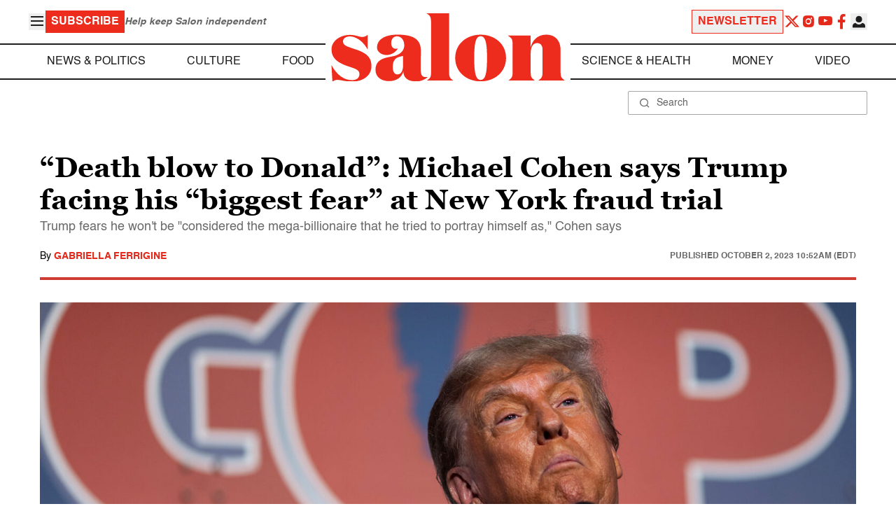

--- FILE ---
content_type: application/javascript; charset=utf-8
request_url: https://fundingchoicesmessages.google.com/f/AGSKWxWP8bHsqC_0b5pKMGfswq7yEv7r0EmXy-S4DgIUlZFsiPaLAGZmu1ZOxxRQ6uxCRAb4pD7HWQd6s3NT6MMkW-VAYVcBf8L1SO8al3kAh_g6TMNjeAT8oDqhy8hfPewgwdEmJMB-5vkovpXW16MA70yGWc5R1HrPpkb6qO4lV-MXymc25ppDy4UxUvkQ/_/ads_sprout_=adslot&/left_ad_/msnadimg..480x60/
body_size: -1292
content:
window['74e95c79-de4a-4c30-b47d-a062b55d0555'] = true;